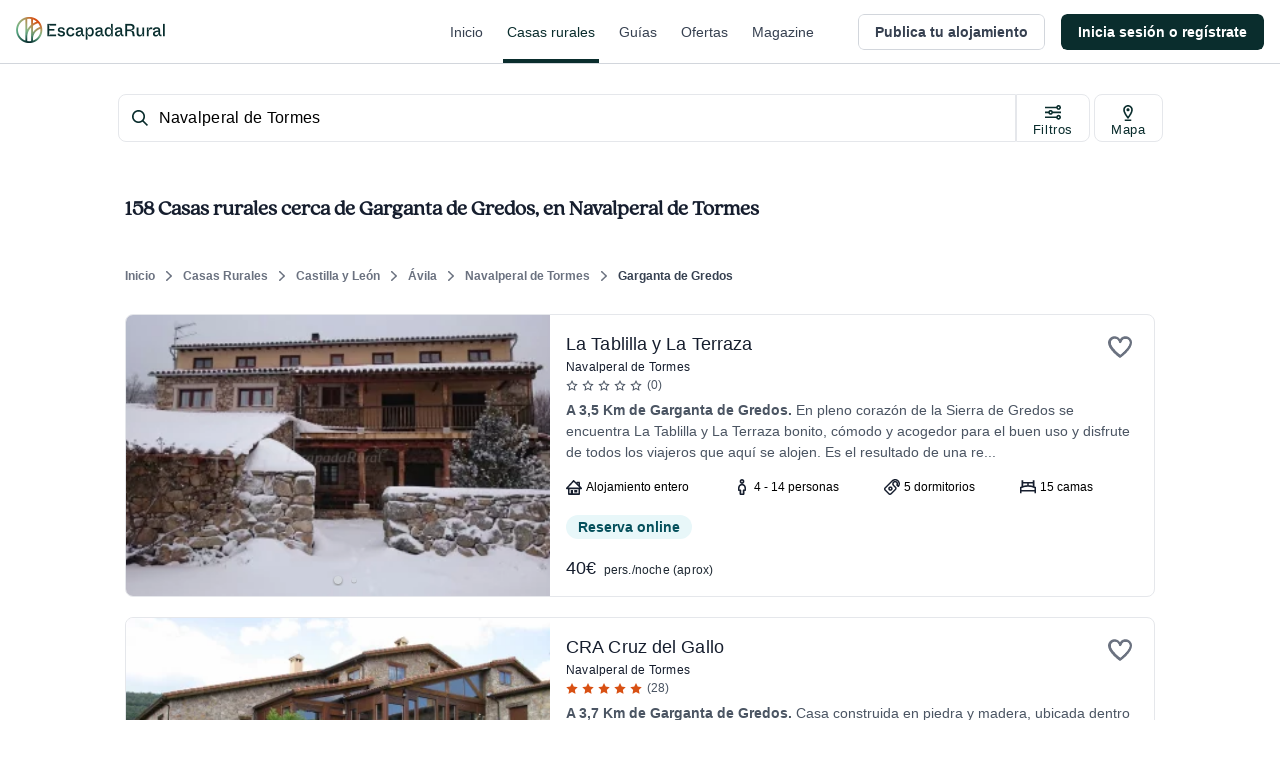

--- FILE ---
content_type: application/javascript; charset=UTF-8
request_url: https://dev.visualwebsiteoptimizer.com/j.php?a=847880&u=https%3A%2F%2Fwww.escapadarural.com%2Fcasas-rurales%2Fnavalperal-de-tormes%2Fgarganta-de-gredos&vn=2.1&x=true
body_size: 11447
content:
(function(){function _vwo_err(e){function gE(e,a){return"https://dev.visualwebsiteoptimizer.com/ee.gif?a=847880&s=j.php&_cu="+encodeURIComponent(window.location.href)+"&e="+encodeURIComponent(e&&e.message&&e.message.substring(0,1e3)+"&vn=")+(e&&e.code?"&code="+e.code:"")+(e&&e.type?"&type="+e.type:"")+(e&&e.status?"&status="+e.status:"")+(a||"")}var vwo_e=gE(e);try{typeof navigator.sendBeacon==="function"?navigator.sendBeacon(vwo_e):(new Image).src=vwo_e}catch(err){}}try{var extE=0,prevMode=false;window._VWO_Jphp_StartTime = (window.performance && typeof window.performance.now === 'function' ? window.performance.now() : new Date().getTime());;;(function(){window._VWO=window._VWO||{};var aC=window._vwo_code;if(typeof aC==='undefined'){window._vwo_mt='dupCode';return;}if(window._VWO.sCL){window._vwo_mt='dupCode';window._VWO.sCDD=true;try{if(aC){clearTimeout(window._vwo_settings_timer);var h=document.querySelectorAll('#_vis_opt_path_hides');var x=h[h.length>1?1:0];x&&x.remove();}}catch(e){}return;}window._VWO.sCL=true;;window._vwo_mt="live";var localPreviewObject={};var previewKey="_vis_preview_"+847880;var wL=window.location;;try{localPreviewObject[previewKey]=window.localStorage.getItem(previewKey);JSON.parse(localPreviewObject[previewKey])}catch(e){localPreviewObject[previewKey]=""}try{window._vwo_tm="";var getMode=function(e){var n;if(window.name.indexOf(e)>-1){n=window.name}else{n=wL.search.match("_vwo_m=([^&]*)");n=n&&atob(decodeURIComponent(n[1]))}return n&&JSON.parse(n)};var ccMode=getMode("_vwo_cc");if(window.name.indexOf("_vis_heatmap")>-1||window.name.indexOf("_vis_editor")>-1||ccMode||window.name.indexOf("_vis_preview")>-1){try{if(ccMode){window._vwo_mt=decodeURIComponent(wL.search.match("_vwo_m=([^&]*)")[1])}else if(window.name&&JSON.parse(window.name)){window._vwo_mt=window.name}}catch(e){if(window._vwo_tm)window._vwo_mt=window._vwo_tm}}else if(window._vwo_tm.length){window._vwo_mt=window._vwo_tm}else if(location.href.indexOf("_vis_opt_preview_combination")!==-1&&location.href.indexOf("_vis_test_id")!==-1){window._vwo_mt="sharedPreview"}else if(localPreviewObject[previewKey]){window._vwo_mt=JSON.stringify(localPreviewObject)}if(window._vwo_mt!=="live"){;if(typeof extE!=="undefined"){extE=1}if(!getMode("_vwo_cc")){(function(){var cParam='';try{if(window.VWO&&window.VWO.appliedCampaigns){var campaigns=window.VWO.appliedCampaigns;for(var cId in campaigns){if(campaigns.hasOwnProperty(cId)){var v=campaigns[cId].v;if(cId&&v){cParam='&c='+cId+'-'+v+'-1';break;}}}}}catch(e){}var prevMode=false;_vwo_code.load('https://dev.visualwebsiteoptimizer.com/j.php?mode='+encodeURIComponent(window._vwo_mt)+'&a=847880&f=1&u='+encodeURIComponent(window._vis_opt_url||document.URL)+'&eventArch=true'+'&x=true'+cParam,{sL:window._vwo_code.sL});if(window._vwo_code.sL){prevMode=true;}})();}else{(function(){window._vwo_code&&window._vwo_code.finish();_vwo_ccc={u:"/j.php?a=847880&u=https%3A%2F%2Fwww.escapadarural.com%2Fcasas-rurales%2Fnavalperal-de-tormes%2Fgarganta-de-gredos&vn=2.1&x=true"};var s=document.createElement("script");s.src="https://app.vwo.com/visitor-behavior-analysis/dist/codechecker/cc.min.js?r="+Math.random();document.head.appendChild(s)})()}}}catch(e){var vwo_e=new Image;vwo_e.src="https://dev.visualwebsiteoptimizer.com/ee.gif?s=mode_det&e="+encodeURIComponent(e&&e.stack&&e.stack.substring(0,1e3)+"&vn=");aC&&window._vwo_code.finish()}})();
;;window._vwo_cookieDomain="escapadarural.com";;;;_vwo_surveyAssetsBaseUrl="https://cdn.visualwebsiteoptimizer.com/";;if(prevMode){return}if(window._vwo_mt === "live"){window.VWO=window.VWO||[];window._vwo_acc_id=847880;window.VWO._=window.VWO._||{};;;window.VWO.visUuid="D35573E2132A0C081239CE163A5B58FE0|dd165f729bb0992ddfd0e47ec09703ef";
;_vwo_code.sT=_vwo_code.finished();(function(c,a,e,d,b,z,g,sT){if(window.VWO._&&window.VWO._.isBot)return;const cookiePrefix=window._vwoCc&&window._vwoCc.cookiePrefix||"";const useLocalStorage=sT==="ls";const cookieName=cookiePrefix+"_vwo_uuid_v2";const escapedCookieName=cookieName.replace(/([.*+?^${}()|[\]\\])/g,"\\$1");const cookieDomain=g;function getValue(){if(useLocalStorage){return localStorage.getItem(cookieName)}else{const regex=new RegExp("(^|;\\s*)"+escapedCookieName+"=([^;]*)");const match=e.cookie.match(regex);return match?decodeURIComponent(match[2]):null}}function setValue(value,days){if(useLocalStorage){localStorage.setItem(cookieName,value)}else{e.cookie=cookieName+"="+value+"; expires="+new Date(864e5*days+ +new Date).toGMTString()+"; domain="+cookieDomain+"; path=/"}}let existingValue=null;if(sT){const cookieRegex=new RegExp("(^|;\\s*)"+escapedCookieName+"=([^;]*)");const cookieMatch=e.cookie.match(cookieRegex);const cookieValue=cookieMatch?decodeURIComponent(cookieMatch[2]):null;const lsValue=localStorage.getItem(cookieName);if(useLocalStorage){if(lsValue){existingValue=lsValue;if(cookieValue){e.cookie=cookieName+"=; expires=Thu, 01 Jan 1970 00:00:01 GMT; domain="+cookieDomain+"; path=/"}}else if(cookieValue){localStorage.setItem(cookieName,cookieValue);e.cookie=cookieName+"=; expires=Thu, 01 Jan 1970 00:00:01 GMT; domain="+cookieDomain+"; path=/";existingValue=cookieValue}}else{if(cookieValue){existingValue=cookieValue;if(lsValue){localStorage.removeItem(cookieName)}}else if(lsValue){e.cookie=cookieName+"="+lsValue+"; expires="+new Date(864e5*366+ +new Date).toGMTString()+"; domain="+cookieDomain+"; path=/";localStorage.removeItem(cookieName);existingValue=lsValue}}a=existingValue||a}else{const regex=new RegExp("(^|;\\s*)"+escapedCookieName+"=([^;]*)");const match=e.cookie.match(regex);a=match?decodeURIComponent(match[2]):a}-1==e.cookie.indexOf("_vis_opt_out")&&-1==d.location.href.indexOf("vwo_opt_out=1")&&(window.VWO.visUuid=a),a=a.split("|"),b=new Image,g=window._vis_opt_domain||c||d.location.hostname.replace(/^www\./,""),b.src="https://dev.visualwebsiteoptimizer.com/eu01/v.gif?cd="+(window._vis_opt_cookieDays||0)+"&a=847880&d="+encodeURIComponent(d.location.hostname.replace(/^www\./,"") || c)+"&u="+a[0]+"&h="+a[1]+"&t="+z,d.vwo_iehack_queue=[b],setValue(a.join("|"),366)})("escapadarural.com",window.VWO.visUuid,document,window,0,_vwo_code.sT,"escapadarural.com","false"||null);
;clearTimeout(window._vwo_settings_timer);window._vwo_settings_timer=null;;;;;var vwoCode=window._vwo_code;if(vwoCode.filterConfig&&vwoCode.filterConfig.filterTime==="balanced"){vwoCode.removeLoaderAndOverlay()}var vwo_CIF=false;var UAP=false;;;var _vwo_style=document.getElementById('_vis_opt_path_hides'),_vwo_css=(vwoCode.hide_element_style?vwoCode.hide_element_style():'{opacity:0 !important;filter:alpha(opacity=0) !important;background:none !important;transition:none !important;}')+':root {--vwo-el-opacity:0 !important;--vwo-el-filter:alpha(opacity=0) !important;--vwo-el-bg:none !important;--vwo-el-ts:none !important;}',_vwo_text=window._vwo_code.sL ? '' : "" + _vwo_css;if (_vwo_style) { var e = _vwo_style.classList.contains("_vis_hide_layer") && _vwo_style; if (UAP && !UAP() && vwo_CIF && !vwo_CIF()) { e ? e.parentNode.removeChild(e) : _vwo_style.parentNode.removeChild(_vwo_style) } else { if (e) { var t = _vwo_style = document.createElement("style"), o = document.getElementsByTagName("head")[0], s = document.querySelector("#vwoCode"); t.setAttribute("id", "_vis_opt_path_hides"), s && t.setAttribute("nonce", s.nonce), t.setAttribute("type", "text/css"), o.appendChild(t) } if (_vwo_style.styleSheet) _vwo_style.styleSheet.cssText = _vwo_text; else { var l = document.createTextNode(_vwo_text); _vwo_style.appendChild(l) } e ? e.parentNode.removeChild(e) : _vwo_style.removeChild(_vwo_style.childNodes[0])}};window.VWO.ssMeta = { enabled: 0, noSS: 0 };;;VWO._=VWO._||{};window._vwo_clicks=false;VWO._.allSettings=(function(){return{dataStore:{campaigns:{87:{"version":2,"ep":1750344473000,"clickmap":0,"type":"INSIGHTS_FUNNEL","multiple_domains":0,"ibe":0,"ss":null,"exclude_url":"","combs":{"1":1},"globalCode":[],"stag":0,"comb_n":{"1":"website"},"triggers":[15365828],"id":87,"cEV":1,"urlRegex":".*","metrics":[{"id":1,"type":"g","metricId":0},{"id":2,"type":"g","metricId":0},{"id":3,"type":"g","metricId":0},{"id":4,"type":"g","metricId":0},{"id":5,"type":"m","metricId":737485}],"mt":{"3":"15365837","4":"15365840","5":"6334249","1":"15365831","2":"15365834"},"goals":{"3":{"type":"CUSTOM_GOAL","identifier":"vwo_pageView","mca":true},"4":{"type":"CUSTOM_GOAL","identifier":"vwo_pageView","mca":true},"5":{"type":"CUSTOM_GOAL","identifier":"gtm.purchase","mca":true},"1":{"type":"CUSTOM_GOAL","identifier":"vwo_pageView","mca":true},"2":{"type":"CUSTOM_GOAL","identifier":"vwo_pageView","mca":true}},"manual":false,"pc_traffic":100,"status":"RUNNING","name":"Happy Path - Reserva online","sections":{"1":{"path":"","variations":{"1":[]},"triggers":[],"globalWidgetSnippetIds":{"1":[]}}},"segment_code":"true"}, 89:{"version":2,"ep":1750344991000,"clickmap":0,"type":"INSIGHTS_FUNNEL","multiple_domains":0,"ibe":0,"ss":null,"exclude_url":"","combs":{"1":1},"globalCode":[],"stag":0,"comb_n":{"1":"website"},"triggers":[15365810],"id":89,"cEV":1,"urlRegex":".*","metrics":[{"id":1,"type":"g","metricId":0},{"id":2,"type":"g","metricId":0},{"id":3,"type":"g","metricId":0},{"id":4,"type":"m","metricId":777244}],"mt":{"1":"15365813","4":"6767212","3":"15365819","2":"15365816"},"goals":{"1":{"type":"CUSTOM_GOAL","identifier":"vwo_pageView","mca":true},"4":{"type":"CUSTOM_GOAL","identifier":"gtm.contact","mca":true},"3":{"type":"CUSTOM_GOAL","identifier":"vwo_pageView","mca":true},"2":{"type":"CUSTOM_GOAL","identifier":"vwo_pageView","mca":true}},"manual":false,"pc_traffic":100,"status":"RUNNING","name":"Happy Path - Contacto simple","sections":{"1":{"path":"","variations":{"1":[]},"triggers":[],"globalWidgetSnippetIds":{"1":[]}}},"segment_code":"true"}, 85:{"version":2,"ep":1750342956000,"clickmap":0,"type":"INSIGHTS_FUNNEL","multiple_domains":0,"ibe":0,"ss":null,"exclude_url":"","combs":{"1":1},"globalCode":[],"stag":0,"comb_n":{"1":"website"},"triggers":[15364895],"id":85,"cEV":1,"urlRegex":".*","metrics":[{"id":1,"type":"g","metricId":0},{"id":2,"type":"g","metricId":0},{"id":3,"type":"g","metricId":0},{"id":4,"type":"g","metricId":0},{"id":5,"type":"m","metricId":839848}],"mt":{"3":"15364904","4":"15364907","5":"7325560","1":"15364898","2":"15364901"},"goals":{"3":{"type":"CUSTOM_GOAL","identifier":"vwo_pageView","mca":true},"4":{"type":"CUSTOM_GOAL","identifier":"vwo_pageView","mca":true},"5":{"type":"CUSTOM_GOAL","identifier":"gtm.purchase","mca":true},"1":{"type":"CUSTOM_GOAL","identifier":"vwo_pageView","mca":true},"2":{"type":"CUSTOM_GOAL","identifier":"vwo_pageView","mca":true}},"manual":false,"pc_traffic":100,"status":"RUNNING","name":"Happy Path - PR","sections":{"1":{"path":"","variations":{"1":[]},"triggers":[],"globalWidgetSnippetIds":{"1":[]}}},"segment_code":"true"}, 97:{"version":2,"ep":1753091652000,"clickmap":0,"type":"INSIGHTS_METRIC","multiple_domains":0,"ibe":0,"ss":null,"exclude_url":"","combs":[],"globalCode":[],"stag":0,"comb_n":[],"triggers":[16426560],"id":97,"cEV":1,"urlRegex":".*","metrics":[{"id":1,"type":"m","metricId":1035633}],"mt":{"1":"9501093"},"goals":{"1":{"type":"CUSTOM_GOAL","identifier":"gtm.view_cart","mca":false}},"manual":false,"pc_traffic":100,"status":"RUNNING","name":"GTM visita al carrito (\/precios) Report","sections":{"1":{"path":"","triggers":[],"variations":[]}},"segment_code":"true"}, 92:{"version":2,"ep":1750934978000,"clickmap":0,"type":"INSIGHTS_FUNNEL","multiple_domains":0,"ibe":0,"ss":null,"exclude_url":"","combs":{"1":1},"globalCode":[],"stag":0,"comb_n":{"1":"website"},"triggers":[15576650],"id":92,"cEV":1,"urlRegex":".*","metrics":[{"id":1,"type":"g","metricId":0},{"id":2,"type":"g","metricId":0},{"id":3,"type":"g","metricId":0},{"id":4,"type":"g","metricId":0}],"mt":{"1":"15576653","4":"15576662","3":"15576659","2":"15576656"},"goals":{"1":{"type":"CUSTOM_GOAL","identifier":"vwo_pageView","mca":true},"4":{"type":"CUSTOM_GOAL","identifier":"gtm.ficha_CRV-a-cualquier-solicitud","mca":true},"3":{"type":"CUSTOM_GOAL","identifier":"vwo_pageView","mca":true},"2":{"type":"CUSTOM_GOAL","identifier":"vwo_pageView","mca":true}},"manual":false,"pc_traffic":100,"status":"RUNNING","name":"Funnel uso Mapa","sections":{"1":{"path":"","variations":{"1":[]},"triggers":[],"globalWidgetSnippetIds":{"1":[]}}},"segment_code":"true"}, 96:{"version":2,"ep":1753091644000,"clickmap":0,"type":"INSIGHTS_METRIC","multiple_domains":0,"ibe":0,"ss":null,"exclude_url":"","combs":[],"globalCode":[],"stag":0,"comb_n":[],"triggers":[16426557],"id":96,"cEV":1,"urlRegex":".*","metrics":[{"id":1,"type":"m","metricId":737485}],"mt":{"1":"6334249"},"goals":{"1":{"type":"CUSTOM_GOAL","identifier":"gtm.purchase","mca":false}},"manual":false,"pc_traffic":100,"status":"RUNNING","name":"GTM purchase (compra RO) Report","sections":{"1":{"path":"","triggers":[],"variations":[]}},"segment_code":"true"}, 68:{"version":2,"ep":1749130991000,"clickmap":0,"type":"INSIGHTS_FUNNEL","multiple_domains":0,"ibe":0,"ss":null,"exclude_url":"","combs":{"1":1},"globalCode":[],"stag":0,"comb_n":{"1":"website"},"triggers":[14928401],"id":68,"cEV":1,"urlRegex":".*","metrics":[{"id":1,"type":"g","metricId":0},{"id":2,"type":"g","metricId":0},{"id":3,"type":"g","metricId":0}],"mt":{"1":"14928404","3":"14928410","2":"14928407"},"goals":{"1":{"type":"CUSTOM_GOAL","identifier":"vwo_pageView","mca":true},"3":{"type":"CUSTOM_GOAL","identifier":"gtm.ficha_CRV-a-cualquier-solicitud","mca":true},"2":{"type":"CUSTOM_GOAL","identifier":"vwo_pageView","mca":true}},"manual":false,"pc_traffic":100,"status":"RUNNING","name":"Happy path - a cualquier solicitud","sections":{"1":{"path":"","variations":{"1":[]},"triggers":[],"globalWidgetSnippetIds":{"1":[]}}},"segment_code":"true"}, 95:{"version":2,"ep":1753091640000,"clickmap":0,"type":"INSIGHTS_METRIC","multiple_domains":0,"ibe":0,"ss":null,"exclude_url":"","combs":[],"globalCode":[],"stag":0,"comb_n":[],"triggers":[16426554],"id":95,"cEV":1,"urlRegex":".*","metrics":[{"id":1,"type":"m","metricId":777244}],"mt":{"1":"6767212"},"goals":{"1":{"type":"CUSTOM_GOAL","identifier":"gtm.contact","mca":false}},"manual":false,"pc_traffic":100,"status":"RUNNING","name":"GTM contact (contacto simple) Report","sections":{"1":{"path":"","triggers":[],"variations":[]}},"segment_code":"true"}, 98:{"version":2,"ep":1753091667000,"clickmap":0,"type":"INSIGHTS_METRIC","multiple_domains":0,"ibe":0,"ss":null,"exclude_url":"","combs":[],"globalCode":[],"stag":0,"comb_n":[],"triggers":[16426563],"id":98,"cEV":1,"urlRegex":".*","metrics":[{"id":1,"type":"m","metricId":1035597}],"mt":{"1":"9311769"},"goals":{"1":{"type":"CUSTOM_GOAL","identifier":"gtm.view_phone","mca":false}},"manual":false,"pc_traffic":100,"status":"RUNNING","name":"GTM ver teléfono Report","sections":{"1":{"path":"","triggers":[],"variations":[]}},"segment_code":"true"}, 94:{"version":2,"ep":1753091632000,"clickmap":0,"type":"INSIGHTS_METRIC","multiple_domains":0,"ibe":0,"ss":null,"exclude_url":"","combs":[],"globalCode":[],"stag":0,"comb_n":[],"triggers":[16426551],"id":94,"cEV":1,"urlRegex":".*","metrics":[{"id":1,"type":"m","metricId":1237234}],"mt":{"1":"11763337"},"goals":{"1":{"type":"CUSTOM_GOAL","identifier":"gtm.ficha_CRV-a-cualquier-solicitud","mca":false}},"manual":false,"pc_traffic":100,"status":"RUNNING","name":"GTM Conversión a cualquier solicitud Report","sections":{"1":{"path":"","triggers":[],"variations":[]}},"segment_code":"true"}, 57:{"version":2,"ep":1741889218000,"clickmap":0,"type":"ANALYZE_HEATMAP","multiple_domains":0,"ibe":0,"ss":null,"exclude_url":"","stag":0,"combs":{"1":1},"globalCode":[],"comb_n":{"1":"website"},"triggers":[14821273],"id":57,"cEV":1,"metrics":[],"urlRegex":"^.*$","sections":{"1":{"path":"","variation_names":{"1":"website"},"globalWidgetSnippetIds":{"1":[]},"triggers":[],"variations":{"1":[]}}},"mt":[],"goals":{"1":{"type":"ENGAGEMENT","excludeUrl":"","pUrl":"^.*$","urlRegex":"^.*$","mca":false}},"manual":false,"pc_traffic":100,"status":"RUNNING","name":"Heatmap","segment_code":"true","main":true}, 58:{"version":2,"ep":1741889224000,"clickmap":0,"stag":0,"aK":1,"wl":"","multiple_domains":0,"ibe":0,"ss":null,"mt":[],"exclude_url":"","triggers":[14928911],"combs":{"1":1},"globalCode":[],"id":58,"cEV":1,"metrics":[],"main":true,"comb_n":{"1":"website"},"urlRegex":"^.*$","sections":{"1":{"path":"","variations":{"1":[]},"triggers":[],"globalWidgetSnippetIds":{"1":[]}}},"bl":"","goals":{"1":{"type":"ENGAGEMENT","excludeUrl":"","pUrl":"^.*$","urlRegex":"^.*$","mca":false}},"manual":false,"pc_traffic":100,"status":"RUNNING","name":"Recording","segment_code":"true","type":"ANALYZE_RECORDING"}, 90:{"version":2,"ep":1750400971000,"clickmap":0,"type":"INSIGHTS_METRIC","multiple_domains":0,"ibe":0,"ss":null,"exclude_url":"","combs":[],"globalCode":[],"stag":0,"comb_n":[],"triggers":[16425207],"id":90,"cEV":1,"urlRegex":".*","metrics":[{"id":1,"type":"m","metricId":839848}],"mt":{"1":"7325560"},"goals":{"1":{"type":"CUSTOM_GOAL","identifier":"gtm.purchase","mca":false}},"manual":false,"pc_traffic":100,"status":"RUNNING","name":"GTM Purchase (Prereserva) Report","sections":{"1":{"path":"","triggers":[],"variations":[]}},"segment_code":"true"}, 79:{"version":2,"ep":1750324822000,"clickmap":0,"type":"INSIGHTS_FUNNEL","multiple_domains":0,"ibe":0,"ss":null,"exclude_url":"","combs":{"1":1},"globalCode":[],"stag":0,"comb_n":{"1":"website"},"triggers":[15353195],"id":79,"cEV":1,"urlRegex":".*","metrics":[{"id":1,"type":"g","metricId":0},{"id":2,"type":"g","metricId":0},{"id":3,"type":"g","metricId":0}],"mt":{"1":"15353198","3":"15353204","2":"15353201"},"goals":{"1":{"type":"CUSTOM_GOAL","identifier":"vwo_pageView","mca":true},"3":{"type":"CUSTOM_GOAL","identifier":"vwo_pageView","mca":true},"2":{"type":"CUSTOM_GOAL","mca":true,"identifier":"vwo_dom_click","url":"#__nuxt > div > div > div > main > div.flex.flex-1.flex-col.px-4.sm\\:px-6.lg\\:flex-none.lg\\:px-20.xl\\:px-24.w-full.max-w-sm.lg\\:max-w-md.box-content.mx-auto > div > div > form > div.flex.flex-col.items-center > button"}},"manual":false,"pc_traffic":100,"status":"RUNNING","name":"Funnel Alta de Alojamiento","sections":{"1":{"path":"","variations":{"1":[]},"triggers":[],"globalWidgetSnippetIds":{"1":[]}}},"segment_code":"true"}, 81:{"version":2,"ep":1750326622000,"clickmap":0,"type":"INSIGHTS_FUNNEL","multiple_domains":0,"ibe":0,"ss":null,"exclude_url":"","combs":{"1":1},"globalCode":[],"stag":0,"comb_n":{"1":"website"},"triggers":[15354125],"id":81,"cEV":1,"urlRegex":".*","metrics":[{"id":1,"type":"g","metricId":0},{"id":2,"type":"g","metricId":0},{"id":3,"type":"g","metricId":0},{"id":4,"type":"g","metricId":0}],"mt":{"1":"15354128","4":"15354137","3":"15354134","2":"15354131"},"goals":{"1":{"type":"CUSTOM_GOAL","identifier":"vwo_pageView","mca":true},"4":{"type":"CUSTOM_GOAL","mca":true,"identifier":"vwo_dom_click","url":"#__nuxt > div > div > div.flex-1.flex > main > div > div.t-admin-panel.max-w-5xl.mx-0.lg\\:mx-6.border.border-transparent.lg\\:border-gray-200.bg-white.lg\\:shadow.lg\\:rounded-xl.my-6.overflow-hidden > div.t-admin-panel-footer.bg-gray-50.px-4.sm\\:px-6.py-5.flex.justify-end > button"},"3":{"type":"CUSTOM_GOAL","identifier":"vwo_pageView","mca":true},"2":{"type":"CUSTOM_GOAL","mca":true,"identifier":"vwo_dom_click","url":"#__nuxt > div > div > div.flex-1.flex > main > div > div:nth-child(2) > div.t-admin-panel-body.px-4.py-5.sm\\:px-6 > div > div.grow-0 > button"}},"manual":false,"pc_traffic":100,"status":"RUNNING","name":"Funnel vincular iCal","sections":{"1":{"path":"","variations":{"1":[]},"triggers":[],"globalWidgetSnippetIds":{"1":[]}}},"segment_code":"true"}},changeSets:{},plugins:{"ACCTZ":"GMT","IP":"18.218.109.228","GEO":{"vn":"geoip2","rn":"Ohio","r":"OH","conC":"NA","cc":"US","cEU":"","cn":"United States","c":"Columbus"},"LIBINFO":{"SURVEY":{"HASH":"b93ecc4fa61d6c9ca49cd4ee0de76dfdbr"},"OPA":{"PATH":"\/4.0","HASH":"47280cdd59145596dbd65a7c3edabdc2br"},"SURVEY_HTML":{"HASH":"9e434dd4255da1c47c8475dbe2dcce30br"},"SURVEY_DEBUG_EVENTS":{"HASH":"682dde5d690e298595e1832b5a7e739bbr"},"DEBUGGER_UI":{"HASH":"ac2f1194867fde41993ef74a1081ed6bbr"},"TRACK":{"LIB_SUFFIX":"","HASH":"13868f8d526ad3d74df131c9d3ab264bbr"},"HEATMAP_HELPER":{"HASH":"c5d6deded200bc44b99989eeb81688a4br"},"WORKER":{"HASH":"70faafffa0475802f5ee03ca5ff74179br"},"EVAD":{"LIB_SUFFIX":"","HASH":""}},"UA":{"de":"Other","ps":"desktop:false:Mac OS X:10.15.7:ClaudeBot:1:Spider","os":"MacOS","dt":"spider","br":"Other"},"DACDNCONFIG":{"UCP":false,"DONT_IOS":false,"CJ":false,"RDBG":false,"DNDOFST":1000,"jsConfig":{"ele":1,"se":1,"ivocpa":false,"m360":1,"earc":1,"recData360Enabled":1,"ge":1,"vqe":false,"iche":1,"ast":1},"SCC":"{\"cache\":0}","debugEvt":false,"SPA":true,"sConfig":{"dClassVal":"(^elementor-)|elementor-|(^active)|active"},"BSECJ":false,"SST":false,"FB":false,"CKLV":false,"CINSTJS":false,"aSM":true,"CRECJS":false,"eNC":false,"IAF":false,"SD":false,"PRTHD":false,"DT":{"DELAYAFTERTRIGGER":1000,"DEVICE":"mobile","TC":"function(){ return _vwo_t.cm('eO','js',VWO._.dtc.ctId); };","SEGMENTCODE":"function(){ return _vwo_s().f_e(_vwo_s().dt(),'mobile') };"},"AST":true,"CSHS":false,"SPAR":false,"DLRE":false},"PIICONFIG":false},vwoData:{"gC":[{"t":1,"c":[4],"et":1,"id":1},{"t":1,"c":[2],"et":1,"id":2},{"t":1,"c":[5,7],"et":1,"id":3},{"t":1,"c":[118,115],"et":1,"id":4}],"pR":[]},crossDomain:{},integrations:{},events:{"vwo_sdkUsageStats":{},"vwo_performance":{},"vwo_repeatedHovered":{},"vwo_mouseout":{},"vwo_fling":{},"vwo_surveyQuestionDisplayed":{},"vwo_surveyDisplayed":{},"vwo_appGoesInBackground":{},"vwo_autoCapture":{},"vwo_screenViewed":{},"vwo_longPress":{},"vwo_log":{},"vwo_singleTap":{},"vwo_sdkDebug":{},"vwo_appCrashed":{},"vwo_vA":{},"vwo_survey_questionAttempted":{},"vwo_survey_display":{},"vwo_survey_complete":{},"vwo_surveyCompleted":{},"vwo_survey_attempt":{},"vwo_customTrigger":{},"vwo_leaveIntent":{},"vwo_conversion":{},"vwo_surveyExtraData":{},"vwo_customConversion":{},"view_phone":{},"gtm.purchase":{},"vwo_appTerminated":{},"vwo_zoom":{},"vwo_scroll":{},"vwo_survey_questionShown":{},"vwo_dom_click":{"nS":["target.innerText","target"]},"vwo_variationShown":{},"vwo_timer":{"nS":["timeSpent"]},"vwo_surveyClosed":{},"vwo_dom_scroll":{"nS":["pxBottom","bottom","top","pxTop"]},"vwo_dom_submit":{},"vwo_newSessionCreated":{},"vwo_revenue":{},"vwo_trackGoalVisited":{},"vwo_goalVisit":{"nS":["expId"]},"vwo_analyzeRecording":{},"vwo_survey_reachedThankyou":{},"vwo_analyzeForm":{},"gtm.view_phone":{},"gtm.view_cart":{},"revenue_demo":{},"vwo_survey_close":{},"vwo_dom_hover":{},"vwo_pageUnload":{},"vwo_rC":{},"gtm.contact":{},"vwo_recommendation_block_shown":{},"vwo_surveyAttempted":{},"vwo_repeatedScrolled":{},"vwo_sessionSync":{},"gtm.ficha_CRV-a-cualquier-solicitud":{},"vwo_networkChanged":{},"vwo_appLaunched":{},"vwo_copy":{},"vwo_quickBack":{},"vwo_appNotResponding":{},"vwo_fmeSdkInit":{},"vwo_pageView":{},"vwo_selection":{},"vwo_tabOut":{},"vwo_tabIn":{},"vwo_surveyQuestionSubmitted":{},"vwo_debugLogs":{},"vwo_pageRefreshed":{},"vwo_cursorThrashed":{},"vwo_doubleTap":{},"vwo_errorOnPage":{},"vwo_appComesInForeground":{},"vwo_syncVisitorProp":{},"vwo_page_session_count":{},"vwo_surveyQuestionAttempted":{},"vwo_survey_surveyCompleted":{},"vwo_analyzeHeatmap":{},"vwo_orientationChanged":{},"vwo_survey_submit":{}},visitorProps:{"vwo_email":{},"vwo_domain":{}},uuid:"D35573E2132A0C081239CE163A5B58FE0",syV:{},syE:{},cSE:{},CIF:false,syncEvent:"sessionCreated",syncAttr:"sessionCreated"},sCIds:{},oCids:["87","89","85","97","92","96","68","95","98","94","57","58","90","79","81"],triggers:{"15354128":{"cnds":[{"id":1000,"event":"vwo_pageView","filters":[["page.url","pgc","2449310"]]}],"dslv":2},"15354131":{"cnds":[{"id":1000,"event":"vwo_dom_click","filters":[["event.target","sel","#__nuxt > div > div > div.flex-1.flex > main > div > div:nth-child(2) > div.t-admin-panel-body.px-4.py-5.sm\\:px-6 > div > div.grow-0 > button"]]}],"dslv":2},"15354134":{"cnds":[{"id":1000,"event":"vwo_pageView","filters":[["page.url","pgc","2449313"]]}],"dslv":2},"14928911":{"cnds":["a",{"event":"vwo__activated","id":3,"filters":[["event.id","eq","58"]]},{"event":"vwo_notRedirecting","id":4,"filters":[]},{"event":"vwo_visibilityTriggered","id":5,"filters":[]},{"id":1000,"event":"vwo_pageView","filters":[]}],"dslv":2},"15365810":{"cnds":["a",{"event":"vwo__activated","id":3,"filters":[["event.id","eq","89"]]},{"event":"vwo_notRedirecting","id":4,"filters":[]},{"event":"vwo_visibilityTriggered","id":5,"filters":[]},{"id":1000,"event":"vwo_pageView","filters":[]}],"dslv":2},"15365813":{"cnds":[{"id":1000,"event":"vwo_pageView","filters":[["page.url","pgc","2392865"]]}],"dslv":2},"15365816":{"cnds":[{"id":1000,"event":"vwo_pageView","filters":[["page.url","pgc","2451173"]]}],"dslv":2},"15365819":{"cnds":[{"id":1000,"event":"vwo_pageView","filters":[["page.url","pgc","2451176"]]}],"dslv":2},"6767212":{"cnds":[{"id":1000,"event":"gtm.contact","filters":[]}],"dslv":2},"16426554":{"cnds":["a",{"event":"vwo__activated","id":3,"filters":[["event.id","eq","95"]]},{"event":"vwo_notRedirecting","id":4,"filters":[]},{"event":"vwo_visibilityTriggered","id":5,"filters":[]},{"id":1000,"event":"vwo_pageView","filters":[]}],"dslv":2},"16426560":{"cnds":["a",{"event":"vwo__activated","id":3,"filters":[["event.id","eq","97"]]},{"event":"vwo_notRedirecting","id":4,"filters":[]},{"event":"vwo_visibilityTriggered","id":5,"filters":[]},{"id":1000,"event":"vwo_pageView","filters":[]}],"dslv":2},"16425207":{"cnds":["a",{"event":"vwo__activated","id":3,"filters":[["event.id","eq","90"]]},{"event":"vwo_notRedirecting","id":4,"filters":[]},{"event":"vwo_visibilityTriggered","id":5,"filters":[]},{"id":1000,"event":"vwo_pageView","filters":[]}],"dslv":2},"9501093":{"cnds":[{"id":1000,"event":"gtm.view_cart","filters":[]}],"dslv":2},"16426557":{"cnds":["a",{"event":"vwo__activated","id":3,"filters":[["event.id","eq","96"]]},{"event":"vwo_notRedirecting","id":4,"filters":[]},{"event":"vwo_visibilityTriggered","id":5,"filters":[]},{"id":1000,"event":"vwo_pageView","filters":[]}],"dslv":2},"9":{"cnds":[{"event":"vwo_groupCampTriggered","id":105}]},"15390749":{"cnds":["a",{"id":1000,"event":"vwo_pageView","filters":[]},{"id":1002,"event":"vwo_pageView","filters":[["page.url","pgc","2455067"]]}],"dslv":2},"75":{"cnds":[{"event":"vwo_urlChange","id":99}]},"15365828":{"cnds":["a",{"event":"vwo__activated","id":3,"filters":[["event.id","eq","87"]]},{"event":"vwo_notRedirecting","id":4,"filters":[]},{"event":"vwo_visibilityTriggered","id":5,"filters":[]},{"id":1000,"event":"vwo_pageView","filters":[]}],"dslv":2},"15365831":{"cnds":[{"id":1000,"event":"vwo_pageView","filters":[["page.url","pgc","2392865"]]}],"dslv":2},"15365834":{"cnds":[{"id":1000,"event":"vwo_pageView","filters":[["page.url","pgc","2450966"]]}],"dslv":2},"15365837":{"cnds":[{"id":1000,"event":"vwo_pageView","filters":[["page.url","pgc","2450969"]]}],"dslv":2},"15365840":{"cnds":[{"id":1000,"event":"vwo_pageView","filters":[["page.url","pgc","2451179"]]}],"dslv":2},"6334249":{"cnds":[{"id":1000,"event":"gtm.purchase","filters":[["event.type","eq","booking"]]}],"dslv":2},"2":{"cnds":[{"event":"vwo_variationShown","id":100}]},"16426563":{"cnds":["a",{"event":"vwo__activated","id":3,"filters":[["event.id","eq","98"]]},{"event":"vwo_notRedirecting","id":4,"filters":[]},{"event":"vwo_visibilityTriggered","id":5,"filters":[]},{"id":1000,"event":"vwo_pageView","filters":[]}],"dslv":2},"8":{"cnds":[{"event":"vwo_pageView","id":102}]},"9311769":{"cnds":[{"id":1000,"event":"gtm.view_phone","filters":[]}],"dslv":2},"5":{"cnds":[{"event":"vwo_postInit","id":101}]},"11":{"cnds":[{"event":"vwo_dynDataFetched","id":105,"filters":[["event.state","eq",1]]}]},"15354137":{"cnds":[{"id":1000,"event":"vwo_dom_click","filters":[["event.target","sel","#__nuxt > div > div > div.flex-1.flex > main > div > div.t-admin-panel.max-w-5xl.mx-0.lg\\:mx-6.border.border-transparent.lg\\:border-gray-200.bg-white.lg\\:shadow.lg\\:rounded-xl.my-6.overflow-hidden > div.t-admin-panel-footer.bg-gray-50.px-4.sm\\:px-6.py-5.flex.justify-end > button"]]}],"dslv":2},"15364895":{"cnds":["a",{"event":"vwo__activated","id":3,"filters":[["event.id","eq","85"]]},{"event":"vwo_notRedirecting","id":4,"filters":[]},{"event":"vwo_visibilityTriggered","id":5,"filters":[]},{"id":1000,"event":"vwo_pageView","filters":[]}],"dslv":2},"15353198":{"cnds":[{"id":1000,"event":"vwo_pageView","filters":[["page.url","pgc","2449172"]]}],"dslv":2},"14928401":{"cnds":["a",{"event":"vwo__activated","id":3,"filters":[["event.id","eq","68"]]},{"event":"vwo_notRedirecting","id":4,"filters":[]},{"event":"vwo_visibilityTriggered","id":5,"filters":[]},{"id":1000,"event":"vwo_pageView","filters":[]}],"dslv":2},"15353201":{"cnds":[{"id":1000,"event":"vwo_dom_click","filters":[["event.target","sel","#__nuxt > div > div > div > main > div.flex.flex-1.flex-col.px-4.sm\\:px-6.lg\\:flex-none.lg\\:px-20.xl\\:px-24.w-full.max-w-sm.lg\\:max-w-md.box-content.mx-auto > div > div > form > div.flex.flex-col.items-center > button"]]}],"dslv":2},"14928404":{"cnds":[{"id":1000,"event":"vwo_pageView","filters":[["page.url","pgc","2392865"]]}],"dslv":2},"14928407":{"cnds":[{"id":1000,"event":"vwo_pageView","filters":[["page.url","pgc","2392868"]]}],"dslv":2},"14928410":{"cnds":[{"id":1000,"event":"gtm.ficha_CRV-a-cualquier-solicitud","filters":[]}],"dslv":2},"15576656":{"cnds":[{"id":1000,"event":"vwo_pageView","filters":[["page.url","pgc","2478320"]]}],"dslv":2},"15576659":{"cnds":[{"id":1000,"event":"vwo_pageView","filters":[["page.url","pgc","2392868"]]}],"dslv":2},"15576662":{"cnds":[{"id":1000,"event":"gtm.ficha_CRV-a-cualquier-solicitud","filters":[]}],"dslv":2},"15353204":{"cnds":[{"id":1000,"event":"vwo_pageView","filters":[["page.url","pgc","2449175"]]}],"dslv":2},"15364898":{"cnds":[{"id":1000,"event":"vwo_pageView","filters":[["page.url","pgc","2392865"]]}],"dslv":2},"15364901":{"cnds":[{"id":1000,"event":"vwo_pageView","filters":[["page.url","pgc","2450966"]]}],"dslv":2},"15364904":{"cnds":[{"id":1000,"event":"vwo_pageView","filters":[["page.url","pgc","2450969"]]}],"dslv":2},"15364907":{"cnds":[{"id":1000,"event":"vwo_pageView","filters":[["page.url","pgc","2450972"]]}],"dslv":2},"7325560":{"cnds":[{"id":1000,"event":"gtm.purchase","filters":[["event.type","eq","pre_booking"]]}],"dslv":2},"15353195":{"cnds":["a",{"event":"vwo__activated","id":3,"filters":[["event.id","eq","79"]]},{"event":"vwo_notRedirecting","id":4,"filters":[]},{"event":"vwo_visibilityTriggered","id":5,"filters":[]},{"id":1000,"event":"vwo_pageView","filters":[]}],"dslv":2},"14821273":{"cnds":["a",{"event":"vwo__activated","id":3,"filters":[["event.id","eq","57"]]},{"event":"vwo_notRedirecting","id":4,"filters":[]},{"event":"vwo_visibilityTriggered","id":5,"filters":[]},{"id":1000,"event":"vwo_pageView","filters":[]}],"dslv":2},"16426551":{"cnds":["a",{"event":"vwo__activated","id":3,"filters":[["event.id","eq","94"]]},{"event":"vwo_notRedirecting","id":4,"filters":[]},{"event":"vwo_visibilityTriggered","id":5,"filters":[]},{"id":1000,"event":"vwo_pageView","filters":[]}],"dslv":2},"15576650":{"cnds":["a",{"event":"vwo__activated","id":3,"filters":[["event.id","eq","92"]]},{"event":"vwo_notRedirecting","id":4,"filters":[]},{"event":"vwo_visibilityTriggered","id":5,"filters":[]},{"id":1000,"event":"vwo_pageView","filters":[]}],"dslv":2},"11763337":{"cnds":[{"id":1000,"event":"gtm.ficha_CRV-a-cualquier-solicitud","filters":[]}],"dslv":2},"15354125":{"cnds":["a",{"event":"vwo__activated","id":3,"filters":[["event.id","eq","81"]]},{"event":"vwo_notRedirecting","id":4,"filters":[]},{"event":"vwo_visibilityTriggered","id":5,"filters":[]},{"id":1000,"event":"vwo_pageView","filters":[]}],"dslv":2},"15576653":{"cnds":[{"id":1000,"event":"vwo_pageView","filters":[["page.url","pgc","2478317"]]}],"dslv":2}},preTriggers:{},tags:{},rules:[{"triggers":["15354128"],"tags":[{"data":{"type":"g","campaigns":[{"g":1,"c":81}]},"id":"metric","metricId":0}]},{"triggers":["15354131"],"tags":[{"data":{"type":"g","campaigns":[{"g":2,"c":81}]},"id":"metric","metricId":0}]},{"triggers":["15354134"],"tags":[{"data":{"type":"g","campaigns":[{"g":3,"c":81}]},"id":"metric","metricId":0}]},{"triggers":["14928911"],"tags":[{"id":"runCampaign","data":"campaigns.58","priority":4}]},{"triggers":["15365810"],"tags":[{"id":"runCampaign","data":"campaigns.89","priority":4}]},{"triggers":["15365813"],"tags":[{"data":{"type":"g","campaigns":[{"g":1,"c":89}]},"id":"metric","metricId":0}]},{"triggers":["15365816"],"tags":[{"data":{"type":"g","campaigns":[{"g":2,"c":89}]},"id":"metric","metricId":0}]},{"triggers":["15365819"],"tags":[{"data":{"type":"g","campaigns":[{"g":3,"c":89}]},"id":"metric","metricId":0}]},{"triggers":["6767212"],"tags":[{"data":{"type":"m","campaigns":[{"g":4,"c":89}]},"id":"metric","metricId":777244},{"data":{"type":"m","campaigns":[{"g":1,"c":95}]},"id":"metric","metricId":777244}]},{"triggers":["16426554"],"tags":[{"id":"runCampaign","data":"campaigns.95","priority":4}]},{"triggers":["16426560"],"tags":[{"id":"runCampaign","data":"campaigns.97","priority":4}]},{"triggers":["16425207"],"tags":[{"id":"runCampaign","data":"campaigns.90","priority":4}]},{"triggers":["9501093"],"tags":[{"data":{"type":"m","campaigns":[{"g":1,"c":97}]},"id":"metric","metricId":1035633}]},{"triggers":["16426557"],"tags":[{"id":"runCampaign","data":"campaigns.96","priority":4}]},{"triggers":["15390749"],"tags":[{"data":{"samplingRate":-2,"priority":1},"id":"sampleVisitor"}]},{"triggers":["15365828"],"tags":[{"id":"runCampaign","data":"campaigns.87","priority":4}]},{"triggers":["15365831"],"tags":[{"data":{"type":"g","campaigns":[{"g":1,"c":87}]},"id":"metric","metricId":0}]},{"triggers":["15365834"],"tags":[{"data":{"type":"g","campaigns":[{"g":2,"c":87}]},"id":"metric","metricId":0}]},{"triggers":["15365837"],"tags":[{"data":{"type":"g","campaigns":[{"g":3,"c":87}]},"id":"metric","metricId":0}]},{"triggers":["15365840"],"tags":[{"data":{"type":"g","campaigns":[{"g":4,"c":87}]},"id":"metric","metricId":0}]},{"triggers":["6334249"],"tags":[{"data":{"type":"m","campaigns":[{"g":5,"c":87}]},"id":"metric","metricId":737485},{"data":{"type":"m","campaigns":[{"g":1,"c":96}]},"id":"metric","metricId":737485}]},{"triggers":["16426563"],"tags":[{"id":"runCampaign","data":"campaigns.98","priority":4}]},{"triggers":["9311769"],"tags":[{"data":{"type":"m","campaigns":[{"g":1,"c":98}]},"id":"metric","metricId":1035597}]},{"triggers":["15354137"],"tags":[{"data":{"type":"g","campaigns":[{"g":4,"c":81}]},"id":"metric","metricId":0}]},{"triggers":["15364895"],"tags":[{"id":"runCampaign","data":"campaigns.85","priority":4}]},{"triggers":["15353204"],"tags":[{"data":{"type":"g","campaigns":[{"g":3,"c":79}]},"id":"metric","metricId":0}]},{"triggers":["14928401"],"tags":[{"id":"runCampaign","data":"campaigns.68","priority":4}]},{"triggers":["15353201"],"tags":[{"data":{"type":"g","campaigns":[{"g":2,"c":79}]},"id":"metric","metricId":0}]},{"triggers":["14928404"],"tags":[{"data":{"type":"g","campaigns":[{"g":1,"c":68}]},"id":"metric","metricId":0}]},{"triggers":["14928407"],"tags":[{"data":{"type":"g","campaigns":[{"g":2,"c":68}]},"id":"metric","metricId":0}]},{"triggers":["14928410"],"tags":[{"data":{"type":"g","campaigns":[{"g":3,"c":68}]},"id":"metric","metricId":0}]},{"triggers":["15576656"],"tags":[{"data":{"type":"g","campaigns":[{"g":2,"c":92}]},"id":"metric","metricId":0}]},{"triggers":["15576659"],"tags":[{"data":{"type":"g","campaigns":[{"g":3,"c":92}]},"id":"metric","metricId":0}]},{"triggers":["15576662"],"tags":[{"data":{"type":"g","campaigns":[{"g":4,"c":92}]},"id":"metric","metricId":0}]},{"triggers":["15353198"],"tags":[{"data":{"type":"g","campaigns":[{"g":1,"c":79}]},"id":"metric","metricId":0}]},{"triggers":["15364898"],"tags":[{"data":{"type":"g","campaigns":[{"g":1,"c":85}]},"id":"metric","metricId":0}]},{"triggers":["15364901"],"tags":[{"data":{"type":"g","campaigns":[{"g":2,"c":85}]},"id":"metric","metricId":0}]},{"triggers":["15364904"],"tags":[{"data":{"type":"g","campaigns":[{"g":3,"c":85}]},"id":"metric","metricId":0}]},{"triggers":["15364907"],"tags":[{"data":{"type":"g","campaigns":[{"g":4,"c":85}]},"id":"metric","metricId":0}]},{"triggers":["7325560"],"tags":[{"data":{"type":"m","campaigns":[{"g":5,"c":85}]},"id":"metric","metricId":839848},{"data":{"type":"m","campaigns":[{"g":1,"c":90}]},"id":"metric","metricId":839848}]},{"triggers":["15353195"],"tags":[{"id":"runCampaign","data":"campaigns.79","priority":4}]},{"triggers":["14821273"],"tags":[{"id":"runCampaign","data":"campaigns.57","priority":4}]},{"triggers":["16426551"],"tags":[{"id":"runCampaign","data":"campaigns.94","priority":4}]},{"triggers":["15576650"],"tags":[{"id":"runCampaign","data":"campaigns.92","priority":4}]},{"triggers":["11763337"],"tags":[{"data":{"type":"m","campaigns":[{"g":1,"c":94}]},"id":"metric","metricId":1237234}]},{"triggers":["15354125"],"tags":[{"id":"runCampaign","data":"campaigns.81","priority":4}]},{"triggers":["15576653"],"tags":[{"data":{"type":"g","campaigns":[{"g":1,"c":92}]},"id":"metric","metricId":0}]},{"triggers":["11"],"tags":[{"id":"revaluateHiding","priority":3}]},{"triggers":["75"],"tags":[{"id":"urlChange"}]},{"triggers":["5"],"tags":[{"id":"checkEnvironment"}]},{"triggers":["8"],"tags":[{"id":"groupCampaigns","priority":2},{"id":"prePostMutation","priority":3}]},{"triggers":["9"],"tags":[{"id":"visibilityService","priority":2}]},{"triggers":["2"],"tags":[{"id":"runTestCampaign"}]}],pages:{"ec":[{"2392865":{"inc":["o",["url","urlReg","(?i).*\\\/casas\\-rurales.*"],["url","urlReg","(?i).*\\\/resultados.*"],["url","urlReg","(?i).*\\\/hoteles\\-rurales.*"],["url","urlReg","(?i).*\\\/campings.*"]],"exc":["o",["url","urlReg","(?i)^https?\\:\\\/\\\/(w{3}\\.)?escapadarural\\.com\\\/casas\\-rurales\\\/?(?:[\\?#].*)?$"]]}},{"2392871":{"inc":["o",["url","urlReg","(?i).*"]]}},{"2455067":{"inc":["o",["url","urlReg","(?i)^.*$"]]}}]},pagesEval:{"ec":[2392865,2392871,2455067]},stags:{},domPath:{}}})();
;;var commonWrapper=function(argument){if(!argument){argument={valuesGetter:function(){return{}},valuesSetter:function(){},verifyData:function(){return{}}}}var getVisitorUuid=function(){if(window._vwo_acc_id>=1037725){return window.VWO&&window.VWO.get("visitor.id")}else{return window.VWO._&&window.VWO._.cookies&&window.VWO._.cookies.get("_vwo_uuid")}};var pollInterval=100;var timeout=6e4;return function(){var accountIntegrationSettings={};var _interval=null;function waitForAnalyticsVariables(){try{accountIntegrationSettings=argument.valuesGetter();accountIntegrationSettings.visitorUuid=getVisitorUuid()}catch(error){accountIntegrationSettings=undefined}if(accountIntegrationSettings&&argument.verifyData(accountIntegrationSettings)){argument.valuesSetter(accountIntegrationSettings);return 1}return 0}var currentTime=0;_interval=setInterval((function(){currentTime=currentTime||performance.now();var result=waitForAnalyticsVariables();if(result||performance.now()-currentTime>=timeout){clearInterval(_interval)}}),pollInterval)}};
        commonWrapper({valuesGetter:function(){return {"ga4s":0}},valuesSetter:function(data){var singleCall=data["ga4s"]||0;if(singleCall){window.sessionStorage.setItem("vwo-ga4-singlecall",true)}var ga4_device_id="";if(typeof window.VWO._.cookies!=="undefined"){ga4_device_id=window.VWO._.cookies.get("_ga")||""}if(ga4_device_id){window.vwo_ga4_uuid=ga4_device_id.split(".").slice(-2).join(".")}},verifyData:function(data){if(typeof window.VWO._.cookies!=="undefined"){return window.VWO._.cookies.get("_ga")||""}else{return false}}})();
        var pushBasedCommonWrapper=function(argument){var firedCamp={};if(!argument){argument={integrationName:"",getExperimentList:function(){},accountSettings:function(){},pushData:function(){}}}return function(){window.VWO=window.VWO||[];var getVisitorUuid=function(){if(window._vwo_acc_id>=1037725){return window.VWO&&window.VWO.get("visitor.id")}else{return window.VWO._&&window.VWO._.cookies&&window.VWO._.cookies.get("_vwo_uuid")}};var sendDebugLogsOld=function(expId,variationId,errorType,user_type,data){try{var errorPayload={f:argument["integrationName"]||"",a:window._vwo_acc_id,url:window.location.href,exp:expId,v:variationId,vwo_uuid:getVisitorUuid(),user_type:user_type};if(errorType=="initIntegrationCallback"){errorPayload["log_type"]="initIntegrationCallback";errorPayload["data"]=JSON.stringify(data||"")}else if(errorType=="timeout"){errorPayload["timeout"]=true}if(window.VWO._.customError){window.VWO._.customError({msg:"integration debug",url:window.location.href,lineno:"",colno:"",source:JSON.stringify(errorPayload)})}}catch(e){window.VWO._.customError&&window.VWO._.customError({msg:"integration debug failed",url:"",lineno:"",colno:"",source:""})}};var sendDebugLogs=function(expId,variationId,errorType,user_type){var eventName="vwo_debugLogs";var eventPayload={};try{eventPayload={intName:argument["integrationName"]||"",varId:variationId,expId:expId,type:errorType,vwo_uuid:getVisitorUuid(),user_type:user_type};if(window.VWO._.event){window.VWO._.event(eventName,eventPayload,{enableLogs:1})}}catch(e){eventPayload={msg:"integration event log failed",url:window.location.href};window.VWO._.event&&window.VWO._.event(eventName,eventPayload)}};var callbackFn=function(data){if(!data)return;var expId=data[1],variationId=data[2],repeated=data[0],singleCall=0,debug=0;var experimentList=argument.getExperimentList();var integrationName=argument["integrationName"]||"vwo";if(typeof argument.accountSettings==="function"){var accountSettings=argument.accountSettings();if(accountSettings){singleCall=accountSettings["singleCall"];debug=accountSettings["debug"]}}if(debug){sendDebugLogs(expId,variationId,"intCallTriggered",repeated);sendDebugLogsOld(expId,variationId,"initIntegrationCallback",repeated)}if(singleCall&&(repeated==="vS"||repeated==="vSS")||firedCamp[expId]){return}window.expList=window.expList||{};var expList=window.expList[integrationName]=window.expList[integrationName]||[];if(expId&&variationId&&["VISUAL_AB","VISUAL","SPLIT_URL"].indexOf(_vwo_exp[expId].type)>-1){if(experimentList.indexOf(+expId)!==-1){firedCamp[expId]=variationId;var visitorUuid=getVisitorUuid();var pollInterval=100;var currentTime=0;var timeout=6e4;var user_type=_vwo_exp[expId].exec?"vwo-retry":"vwo-new";var interval=setInterval((function(){if(expList.indexOf(expId)!==-1){clearInterval(interval);return}currentTime=currentTime||performance.now();var toClearInterval=argument.pushData(expId,variationId,visitorUuid);if(debug&&toClearInterval){sendDebugLogsOld(expId,variationId,"",user_type);sendDebugLogs(expId,variationId,"intDataPushed",user_type)}var isTimeout=performance.now()-currentTime>=timeout;if(isTimeout&&debug){sendDebugLogsOld(expId,variationId,"timeout",user_type);sendDebugLogs(expId,variationId,"intTimeout",user_type)}if(toClearInterval||isTimeout){clearInterval(interval)}if(toClearInterval){window.expList[integrationName].push(expId)}}),pollInterval||100)}}};window.VWO.push(["onVariationApplied",callbackFn]);window.VWO.push(["onVariationShownSent",callbackFn])}};
    var surveyDataCommonWrapper=function(argument){window._vwoFiredSurveyEvents=window._vwoFiredSurveyEvents||{};if(!argument){argument={getCampaignList:function(){return[]},surveyStatusChange:function(){},answerSubmitted:function(){}}}return function(){window.VWO=window.VWO||[];function getValuesFromAnswers(answers){return answers.map((function(ans){return ans.value}))}function generateHash(str){var hash=0;for(var i=0;i<str.length;i++){hash=(hash<<5)-hash+str.charCodeAt(i);hash|=0}return hash}function getEventKey(data,status){if(status==="surveySubmitted"){var values=getValuesFromAnswers(data.answers).join("|");return generateHash(data.surveyId+"_"+data.questionText+"_"+values)}else{return data.surveyId+"_"+status}}function commonSurveyCallback(data,callback,surveyStatus){if(!data)return;var surveyId=data.surveyId;var campaignList=argument.getCampaignList();if(surveyId&&campaignList.indexOf(+surveyId)!==-1){var eventKey=getEventKey(data,surveyStatus);if(window._vwoFiredSurveyEvents[eventKey])return;window._vwoFiredSurveyEvents[eventKey]=true;var surveyData={accountId:data.accountId,surveyId:data.surveyId,uuid:data.uuid};if(surveyStatus==="surveySubmitted"){Object.assign(surveyData,{questionType:data.questionType,questionText:data.questionText,answers:data.answers,answersValue:getValuesFromAnswers(data.answers),skipped:data.skipped})}var pollInterval=100;var currentTime=0;var timeout=6e4;var interval=setInterval((function(){currentTime=currentTime||performance.now();var done=callback(surveyId,surveyStatus,surveyData);var expired=performance.now()-currentTime>=timeout;if(done||expired){window._vwoFiredSurveyEvents[eventKey]=true;clearInterval(interval)}}),pollInterval)}}window.VWO.push(["onSurveyShown",function(data){commonSurveyCallback(data,argument.surveyStatusChange,"surveyShown")}]);window.VWO.push(["onSurveyCompleted",function(data){commonSurveyCallback(data,argument.surveyStatusChange,"surveyCompleted")}]);window.VWO.push(["onSurveyAnswerSubmitted",function(data){commonSurveyCallback(data,argument.answerSubmitted,"surveySubmitted")}])}};
    (function(){var VWOOmniTemp={};window.VWOOmni=window.VWOOmni||{};for(var key in VWOOmniTemp)Object.prototype.hasOwnProperty.call(VWOOmniTemp,key)&&(window.VWOOmni[key]=VWOOmniTemp[key]);;})();(function(){window.VWO=window.VWO||[];var pollInterval=100;var _vis_data={};var intervalObj={};var analyticsTimerObj={};var experimentListObj={};window.VWO.push(["onVariationApplied",function(data){if(!data){return}var expId=data[1],variationId=data[2];if(expId&&variationId&&["VISUAL_AB","VISUAL","SPLIT_URL"].indexOf(window._vwo_exp[expId].type)>-1){}}])})();;
;var vD=VWO.data||{};VWO.data={content:{"fns":{"list":{"args":{"1":{}},"vn":1}}},as:"r3eu01.visualwebsiteoptimizer.com",dacdnUrl:"https://dev.visualwebsiteoptimizer.com",accountJSInfo:{"collUrl":"https:\/\/dev.visualwebsiteoptimizer.com\/eu01\/","ts":1768881171,"noSS":false,"pc":{"a":1.3,"t":1.3},"pvn":0,"gC":[{"id":1,"t":1,"et":1,"c":[4]},{"id":2,"t":1,"et":1,"c":[2]},{"id":3,"t":1,"et":1,"c":[5,7]},{"id":4,"t":1,"et":1,"c":[118,115]}],"tpc":{},"url":{},"rp":60}};for(var k in vD){VWO.data[k]=vD[k]};var gcpfb=function(a,loadFunc,status,err,success){function vwoErr() {_vwo_err({message:"Google_Cdn failing for " + a + ". Trying Fallback..",code:"cloudcdnerr",status:status});} if(a.indexOf("/cdn/")!==-1){loadFunc(a.replace("cdn/",""),err,success); vwoErr(); return true;} else if(a.indexOf("/dcdn/")!==-1&&a.indexOf("evad.js") !== -1){loadFunc(a.replace("dcdn/",""),err,success); vwoErr(); return true;}};window.VWO=window.VWO || [];window.VWO._= window.VWO._ || {};window.VWO._.gcpfb=gcpfb;;window._vwoCc = window._vwoCc || {}; if (typeof window._vwoCc.dAM === 'undefined') { window._vwoCc.dAM = 1; };var d={cookie:document.cookie,URL:document.URL,referrer:document.referrer};var w={VWO:{_:{}},location:{href:window.location.href,search:window.location.search},_vwoCc:window._vwoCc};;window._vwo_cdn="https://dev.visualwebsiteoptimizer.com/cdn/";window._vwo_apm_debug_cdn="https://dev.visualwebsiteoptimizer.com/cdn/";window.VWO._.useCdn=true;window.vwo_eT="br";window._VWO=window._VWO||{};window._VWO.fSeg={};window._VWO.dcdnUrl="/dcdn/settings.js";;window.VWO.sTs=1768838640;window._VWO._vis_nc_lib=window._vwo_cdn+"edrv/beta/nc-4aec9edca4c36b97be5c2ced8212c056.br.js";var loadWorker=function(url){_vwo_code.load(url, { dSC: true, onloadCb: function(xhr,a){window._vwo_wt_l=true;if(xhr.status===200 ||xhr.status===304){var code="var window="+JSON.stringify(w)+",document="+JSON.stringify(d)+";window.document=document;"+xhr.responseText;var blob=new Blob([code||"throw new Error('code not found!');"],{type:"application/javascript"}),url=URL.createObjectURL(blob); var CoreWorker = window.VWO.WorkerRef || window.Worker; window.mainThread={webWorker:new CoreWorker(url)};window.vwoChannelFW=new MessageChannel();window.vwoChannelToW=new MessageChannel();window.mainThread.webWorker.postMessage({vwoChannelToW:vwoChannelToW.port1,vwoChannelFW:vwoChannelFW.port2},[vwoChannelToW.port1, vwoChannelFW.port2]);if(!window._vwo_mt_f)return window._vwo_wt_f=true;_vwo_code.addScript({text:window._vwo_mt_f});delete window._vwo_mt_f}else{if(gcpfb(a,loadWorker,xhr.status)){return;}_vwo_code.finish("&e=loading_failure:"+a)}}, onerrorCb: function(a){if(gcpfb(a,loadWorker)){return;}window._vwo_wt_l=true;_vwo_code.finish("&e=loading_failure:"+a);}})};loadWorker("https://dev.visualwebsiteoptimizer.com/cdn/edrv/beta/worker-bba337aadf7d025639ef267c383e98e1.br.js");;var _vis_opt_file;var _vis_opt_lib;var check_vn=function f(){try{var[r,n,t]=window.jQuery.fn.jquery.split(".").map(Number);return 2===r||1===r&&(4<n||4===n&&2<=t)}catch(r){return!1}};var uxj=vwoCode.use_existing_jquery&&typeof vwoCode.use_existing_jquery()!=="undefined";var lJy=uxj&&vwoCode.use_existing_jquery()&&check_vn();if(window.VWO._.allSettings.dataStore.previewExtraSettings!=undefined&&window.VWO._.allSettings.dataStore.previewExtraSettings.isSurveyPreviewMode){var surveyHash=window.VWO._.allSettings.dataStore.plugins.LIBINFO.SURVEY_DEBUG_EVENTS.HASH;var param1="evad.js?va=";var param2="&d=debugger_new";var param3="&sp=1&a=847880&sh="+surveyHash;_vis_opt_file=uxj?lJy?param1+"vanj"+param2:param1+"va_gq"+param2:param1+"edrv/beta/va_gq-7858345eb7cc0db72f0242da114ec8a1.br.js"+param2;_vis_opt_file=_vis_opt_file+param3;_vis_opt_lib="https://dev.visualwebsiteoptimizer.com/dcdn/"+_vis_opt_file}else if(window.VWO._.allSettings.dataStore.mode!=undefined&&window.VWO._.allSettings.dataStore.mode=="PREVIEW"){ var path1 = 'edrv/beta/pd_'; var path2 = window.VWO._.allSettings.dataStore.plugins.LIBINFO.EVAD.HASH + ".js"; ;_vis_opt_file=uxj?lJy?path1+"vanj.js":path1+"va_gq"+path2:path1+"edrv/beta/va_gq-7858345eb7cc0db72f0242da114ec8a1.br.js"+path2;_vis_opt_lib="https://dev.visualwebsiteoptimizer.com/cdn/"+_vis_opt_file}else{var vaGqFile="edrv/beta/va_gq-7858345eb7cc0db72f0242da114ec8a1.br.js";_vis_opt_file=uxj?lJy?"edrv/beta/vanj-5250888de03667beeed2f762acc64fc1.br.js":vaGqFile:"edrv/beta/va_gq-7858345eb7cc0db72f0242da114ec8a1.br.js";if(_vis_opt_file.indexOf("vanj")>-1&&!check_vn()){_vis_opt_file=vaGqFile}}window._vwo_library_timer=setTimeout((function(){vwoCode.removeLoaderAndOverlay&&vwoCode.removeLoaderAndOverlay();vwoCode.finish()}),vwoCode.library_tolerance&&typeof vwoCode.library_tolerance()!=="undefined"?vwoCode.library_tolerance():2500),_vis_opt_lib=typeof _vis_opt_lib=="undefined"?window._vwo_cdn+_vis_opt_file:_vis_opt_lib;var loadLib=function(url){_vwo_code.load(url, { dSC: true, onloadCb:function(xhr,a){window._vwo_mt_l=true;if(xhr.status===200 || xhr.status===304){if(!window._vwo_wt_f)return window._vwo_mt_f=xhr.responseText;_vwo_code.addScript({text:xhr.responseText});delete window._vwo_wt_f;}else{if(gcpfb(a,loadLib,xhr.status)){return;}_vwo_code.finish("&e=loading_failure:"+a);}}, onerrorCb: function(a){if(gcpfb(a,loadLib)){return;}window._vwo_mt_l=true;_vwo_code.finish("&e=loading_failure:"+a);}})};loadLib(_vis_opt_lib);VWO.load_co=function(u,opts){return window._vwo_code.load(u,opts);};;;;}}catch(e){_vwo_code.finish();_vwo_code.removeLoaderAndOverlay&&_vwo_code.removeLoaderAndOverlay();_vwo_err(e);window.VWO.caE=1}})();
